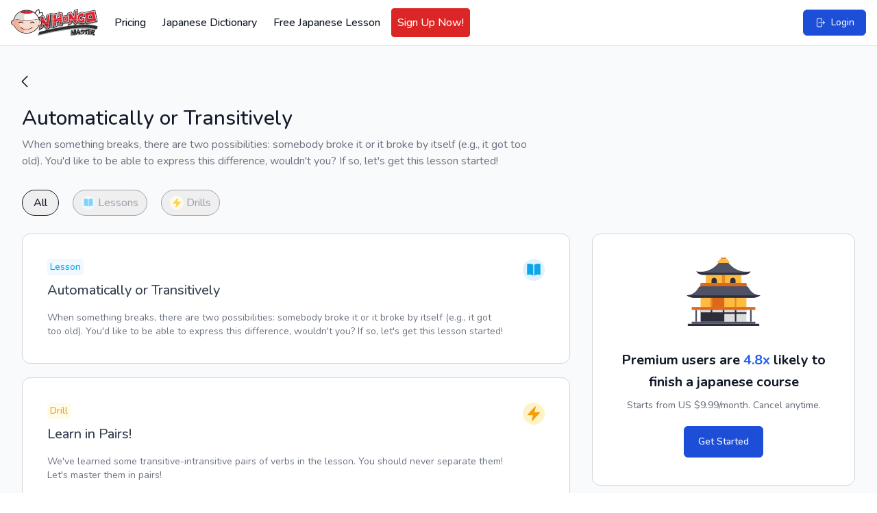

--- FILE ---
content_type: text/html; charset=UTF-8
request_url: https://www.nihongomaster.com/classroom/intermediate/66/filing-a-police-report-what-was-stolen
body_size: 14276
content:
<!DOCTYPE html>
<html lang="en">
    <head>
        <meta charset="UTF-8" />
        <meta http-equiv="X-UA-Compatible" content="IE=edge" />
        <meta name="viewport" content="width=device-width, initial-scale=1.0" />

                    <link rel="preload" as="style" href="https://www.nihongomaster.com/build/assets/redesign-96e87fe6.css" /><link rel="stylesheet" href="https://www.nihongomaster.com/build/assets/redesign-96e87fe6.css" data-navigate-track="reload" />        
         
            
            <meta name="csrf-token" content="xBRYktdKCLnp9WQtlWFqsZIdXGQ4QmaCqYNrQjEC">
<link rel="icon" type="image/png" href="/favicon.png">
<title>Automatically or Transitively - Intermediate Japanese Lessons at Nihongo Master</title>


<meta property="og:title" content="Automatically or Transitively - Intermediate Japanese Lessons at Nihongo Master">
<meta property="og:url" content="https://www.nihongomaster.com/classroom/intermediate/66/filing-a-police-report-what-was-stolen">
    <meta property="og:image" content="https://static.nihongomaster.com/images/landing/homepage/ogImage.png">
<meta property="og:description" content="When something breaks, there are two possibilities: somebody broke it or it broke by itself (e.g., it got too old).  You&#039;d like to be able to express this difference, wouldn&#039;t you?  If so, let&#039;s get this lesson started!">
<meta property="og:site_name" content="Nihongo Master">
<meta property="og:type" content="website">


<meta name="twitter:card" content="summary">
<meta name="twitter:site" content="@nihongomaster">
<meta name="twitter:title" content="Automatically or Transitively - Intermediate Japanese Lessons at Nihongo Master">
<meta name="twitter:image" content="https://static.nihongomaster.com/mages/landing/homepage/ogImage.png'">
<meta property="twitter:description" content="When something breaks, there are two possibilities: somebody broke it or it broke by itself (e.g., it got too old).  You&#039;d like to be able to express this difference, wouldn&#039;t you?  If so, let&#039;s get this lesson started!">
<meta property="twitter:url" content="https://www.nihongomaster.com/classroom/intermediate/66/filing-a-police-report-what-was-stolen">

<meta name="description" content="When something breaks, there are two possibilities: somebody broke it or it broke by itself (e.g., it got too old).  You&#039;d like to be able to express this difference, wouldn&#039;t you?  If so, let&#039;s get this lesson started!">
<meta property="fb:app_id" content="192023380882530">
<meta property="fb:admins" content="tdondich">


<meta property="asset-url" content="https://www.nihongomaster.com/">
<meta property="static-url" content="https://static.nihongomaster.com/">

    <link rel="canonical" href="https://www.nihongomaster.com/classroom/intermediate/66/filing-a-police-report-what-was-stolen"> 
 


                    
        
        <meta name="csrf_token" value="xBRYktdKCLnp9WQtlWFqsZIdXGQ4QmaCqYNrQjEC"/>

        <!-- Livewire Styles --><style >[wire\:loading][wire\:loading], [wire\:loading\.delay][wire\:loading\.delay], [wire\:loading\.inline-block][wire\:loading\.inline-block], [wire\:loading\.inline][wire\:loading\.inline], [wire\:loading\.block][wire\:loading\.block], [wire\:loading\.flex][wire\:loading\.flex], [wire\:loading\.table][wire\:loading\.table], [wire\:loading\.grid][wire\:loading\.grid], [wire\:loading\.inline-flex][wire\:loading\.inline-flex] {display: none;}[wire\:loading\.delay\.none][wire\:loading\.delay\.none], [wire\:loading\.delay\.shortest][wire\:loading\.delay\.shortest], [wire\:loading\.delay\.shorter][wire\:loading\.delay\.shorter], [wire\:loading\.delay\.short][wire\:loading\.delay\.short], [wire\:loading\.delay\.default][wire\:loading\.delay\.default], [wire\:loading\.delay\.long][wire\:loading\.delay\.long], [wire\:loading\.delay\.longer][wire\:loading\.delay\.longer], [wire\:loading\.delay\.longest][wire\:loading\.delay\.longest] {display: none;}[wire\:offline][wire\:offline] {display: none;}[wire\:dirty]:not(textarea):not(input):not(select) {display: none;}:root {--livewire-progress-bar-color: #2299dd;}[x-cloak] {display: none !important;}[wire\:cloak] {display: none !important;}</style>

                <link rel="modulepreload" href="https://www.nihongomaster.com/build/assets/redesign-2406fb82.js" /><link rel="modulepreload" href="https://www.nihongomaster.com/build/assets/livewire.esm-be42a460.js" /><link rel="modulepreload" href="https://www.nihongomaster.com/build/assets/ViewportHeightFix-c205a9f2.js" /><link rel="modulepreload" href="https://www.nihongomaster.com/build/assets/lazysizes-fef7269c.js" /><link rel="modulepreload" href="https://www.nihongomaster.com/build/assets/audioplayer-10a41bec.js" /><link rel="modulepreload" href="https://www.nihongomaster.com/build/assets/bodyScrollLock.esm-880ae1df.js" /><script type="module" src="https://www.nihongomaster.com/build/assets/redesign-2406fb82.js" data-navigate-track="reload"></script>        
        <script defer data-domain="nihongomaster.com" src="https://plausible.io/js/script.js"></script>






    </head>

    <body
    class="m-0 text-gray-900"
    x-data="{
        getScrollbarWidth() {
            return window.innerWidth - document.documentElement.clientWidth;
        }
    }"
    @prevent-body-scroll="
        $el.style.paddingRight = getScrollbarWidth() + 'px'
        document.body.style.top = `-${window.scrollY}px`
        $el.classList.add('overflow-y-hidden', 'fixed', 'inset-x-0')
    "
    @let-body-scroll="
        $el.classList.remove('overflow-y-hidden', 'fixed', 'inset-x-0')
        const scrollY = document.body.style.top
        document.body.style.top = '';
        window.scrollTo(0, parseInt(scrollY || '0') * -1);
        $el.style.paddingRight = '0px'
    "
    x-init
>
    <header class="bg-white px-2 py-3 xl:px-4 2xl:px-6 border-b border-gray-200 flex items-center justify-between"
        id="main-nav"
        x-init="$watch('showMobileMenu', value => value
            ? document.body.classList.add('overflow-hidden')
            : document.body.classList.remove('overflow-hidden')
        )"
        x-data="{ showMobileMenu: false }"
>
    
    <div class="flex items-center space-x-4 pl-2 xl:pl-0">
        
        <a href="/">
            <img
                data-src="https://www.nihongomaster.com/svg/icons/logo-mark-type.svg"
                width="1251"
                height="393"
                class="lazyload h-10 w-auto flex-shrink-0"
            />
        </a>

                    <!-- Guest navigation links (desktop) -->
            <nav class="hidden lg:flex items-center space-x-2">
                <a class="font-medium text-gray-900 p-2 rounded outline-ring transition flex items-center hover:bg-gray-50" href="https://www.nihongomaster.com/pricing">
    Pricing
</a>
                <a class="font-medium text-gray-900 p-2 rounded outline-ring transition flex items-center hover:bg-gray-50" href="https://www.nihongomaster.com/japanese/dictionary">
    Japanese Dictionary
</a>

                
                <a class="font-medium text-gray-900 p-2 rounded outline-ring transition flex items-center hover:bg-gray-50" href="https://www.nihongomaster.com/free-japanese-lesson">
    Free Japanese Lesson
</a>
                <a class="font-medium text-gray-900 p-2 rounded outline-ring transition flex items-center hover:bg-gray-50 border border-red-600 bg-red-600 hover:bg-red-700 text-white" href="https://www.nihongomaster.com/signup">
    Sign Up Now!
</a>

            </nav>
            </div>

    <!-- Right side -->
    <div class="flex-1 flex">
        
                    <!-- Search -->
            <div class="ml-2 flex-1">
            </div>

            <!-- Quick action button -->
            <a class="inline-flex items-center py-2 px-3 text-sm md:py-2 md:px-4 bg-blue-700 font-medium text-white border border-blue-700 rounded-md active:bg-indigo-600 outline-ring hover:bg-indigo-600 transition ml-4" href="https://www.nihongomaster.com/login">
    <svg class="w-4 h-4" xmlns="http://www.w3.org/2000/svg" viewBox="0 0 24 24" fill="currentColor" aria-hidden="true" data-slot="icon">
  <path fill-rule="evenodd" d="M7.5 3.75A1.5 1.5 0 0 0 6 5.25v13.5a1.5 1.5 0 0 0 1.5 1.5h6a1.5 1.5 0 0 0 1.5-1.5V15a.75.75 0 0 1 1.5 0v3.75a3 3 0 0 1-3 3h-6a3 3 0 0 1-3-3V5.25a3 3 0 0 1 3-3h6a3 3 0 0 1 3 3V9A.75.75 0 0 1 15 9V5.25a1.5 1.5 0 0 0-1.5-1.5h-6Zm10.72 4.72a.75.75 0 0 1 1.06 0l3 3a.75.75 0 0 1 0 1.06l-3 3a.75.75 0 1 1-1.06-1.06l1.72-1.72H9a.75.75 0 0 1 0-1.5h10.94l-1.72-1.72a.75.75 0 0 1 0-1.06Z" clip-rule="evenodd"/>
</svg>    <span class="ml-2">Login</span>
</a>
        
        <!-- Mobile Menu Trigger -->
        <button class="p-2 ml-2 outline-ring xl:hidden" @click="showMobileMenu = true; $event.target.blur()">
            <svg class="w-6 h-6 pointer-events-none" xmlns="http://www.w3.org/2000/svg" viewBox="0 0 24 24" fill="currentColor" aria-hidden="true" data-slot="icon">
  <path fill-rule="evenodd" d="M3 6.75A.75.75 0 0 1 3.75 6h16.5a.75.75 0 0 1 0 1.5H3.75A.75.75 0 0 1 3 6.75ZM3 12a.75.75 0 0 1 .75-.75h16.5a.75.75 0 0 1 0 1.5H3.75A.75.75 0 0 1 3 12Zm0 5.25a.75.75 0 0 1 .75-.75h16.5a.75.75 0 0 1 0 1.5H3.75a.75.75 0 0 1-.75-.75Z" clip-rule="evenodd"/>
</svg>        </button>

        <!-- Off-canvas menu for mobile -->
        <div class="relative z-40 xl:hidden" role="dialog" aria-modal="true" x-show="showMobileMenu" x-cloak>
            <!-- Backdrop -->
            <div class="fixed inset-0 bg-gray-600 bg-opacity-75"
                 x-show="showMobileMenu"
                 x-transition:enter="transition-opacity ease-linear duration-300"
                 x-transition:enter-start="opacity-0"
                 x-transition:enter-end="opacity-100"
                 x-transition:leave="transition-opacity ease-linear duration-300"
                 x-transition:leave-start="opacity-100"
                 x-transition:leave-end="opacity-0"
            ></div>

            <div class="fixed inset-0 flex" @click.self="showMobileMenu = false">
                <!-- Menu -->
                <div class="relative flex-1 flex flex-col max-w-xs w-full py-3 bg-white"
                     x-show="showMobileMenu"
                     x-transition:enter="transition ease-in-out duration-300 transform"
                     x-transition:enter-start="-translate-x-full"
                     x-transition:enter-end="translate-x-0"
                     x-transition:leave="transition ease-in-out duration-300 transform"
                     x-transition:leave-start="translate-x-0"
                     x-transition:leave-end="-translate-x-full"
                >
                    <!-- Close button -->
                    <div class="absolute top-0 right-0 -mr-12 pt-2">
                        <button type="button"
                                class="ml-1 flex items-center justify-center h-10 w-10 rounded-full focus:outline-none focus:ring-2 focus:ring-inset focus:ring-white"
                                @click="showMobileMenu = false"
                                x-show="showMobileMenu"
                                x-transition:enter="ease-in-out duration-500"
                                x-transition:enter-start="opacity-0"
                                x-transition:enter-end="opacity-100"
                                x-transition:leave="ease-in-out duration-200"
                                x-transition:leave-start="opacity-100"
                                x-transition:leave-end="opacity-0"
                        >
                            <span class="sr-only">Close sidebar</span>
                            <svg class="h-6 w-6 text-white" xmlns="http://www.w3.org/2000/svg" fill="none" viewBox="0 0 24 24" stroke-width="1.5" stroke="currentColor" aria-hidden="true" data-slot="icon">
  <path stroke-linecap="round" stroke-linejoin="round" d="M6 18 18 6M6 6l12 12"/>
</svg>                        </button>
                    </div>

                    <!-- Logo (top row) -->
                    <a href="/" class="flex-shrink-0 flex items-center pl-4">
                        <img data-src="https://www.nihongomaster.com/svg/icons/logo-mark-type.svg" class="lazyload h-10 w-auto">
                    </a>

                    <!-- Menu items -->
                    <div class="mt-4 flex-1 h-0 overflow-y-auto divide-y divide-gray-200">
                        
                                                    <nav class="space-y-1 p-2">

                                <a class="font-medium text-gray-900 p-2 rounded outline-ring transition flex items-center xl:hover:bg-gray-50 transition" href="https://www.nihongomaster.com/pricing">
        Pricing
</a>
                                <a class="font-medium text-gray-900 p-2 rounded outline-ring transition flex items-center xl:hover:bg-gray-50 transition" href="https://www.nihongomaster.com/japanese/dictionary">
        Japanese Dictionary
</a>

                                <a class="font-medium text-gray-900 p-2 rounded outline-ring transition flex items-center xl:hover:bg-gray-50 transition" href="https://www.nihongomaster.com/free-japanese-lesson">
        Free Japanese Lesson
</a>
                                <a class="font-medium text-gray-900 p-2 rounded outline-ring transition flex items-center xl:hover:bg-gray-50 transition border border-red-600 bg-red-600 hover:bg-red-700 text-white" href="https://www.nihongomaster.com/signup">
        Sign Up Now!
</a>
                            </nav>

                            <nav class="space-y-1 p-2">
                                <a class="font-medium text-gray-900 p-2 rounded outline-ring transition flex items-center xl:hover:bg-gray-50 transition" href="https://www.nihongomaster.com/company/privacy">
        Privacy Policy
</a>
                                <a class="font-medium text-gray-900 p-2 rounded outline-ring transition flex items-center xl:hover:bg-gray-50 transition" href="https://www.nihongomaster.com/company/terms">
        Terms and Conditions
</a>
                                <a class="font-medium text-gray-900 p-2 rounded outline-ring transition flex items-center xl:hover:bg-gray-50 transition" href="https://www.nihongomaster.com/company/terms">
        Support
</a>

                                <div class="pt-12 px-2">
                                    <a class="inline-flex items-center py-2 px-3 text-sm md:py-2 md:px-4 bg-blue-700 font-medium text-white border border-blue-700 rounded-md active:bg-indigo-600 outline-ring hover:bg-indigo-600 transition mt-4" href="https://www.nihongomaster.com/login">
    <svg class="w-4 h-4" xmlns="http://www.w3.org/2000/svg" viewBox="0 0 24 24" fill="currentColor" aria-hidden="true" data-slot="icon">
  <path fill-rule="evenodd" d="M7.5 3.75A1.5 1.5 0 0 0 6 5.25v13.5a1.5 1.5 0 0 0 1.5 1.5h6a1.5 1.5 0 0 0 1.5-1.5V15a.75.75 0 0 1 1.5 0v3.75a3 3 0 0 1-3 3h-6a3 3 0 0 1-3-3V5.25a3 3 0 0 1 3-3h6a3 3 0 0 1 3 3V9A.75.75 0 0 1 15 9V5.25a1.5 1.5 0 0 0-1.5-1.5h-6Zm10.72 4.72a.75.75 0 0 1 1.06 0l3 3a.75.75 0 0 1 0 1.06l-3 3a.75.75 0 1 1-1.06-1.06l1.72-1.72H9a.75.75 0 0 1 0-1.5h10.94l-1.72-1.72a.75.75 0 0 1 0-1.06Z" clip-rule="evenodd"/>
</svg>    <span class="ml-2">Login</span>
</a>
                                </div>
                            </nav>
                                            </div>
                </div>

                <div class="flex-shrink-0 w-14" aria-hidden="true" @click="showMobileMenu = false">
                    <!-- Dummy element to force sidebar to shrink to fit close icon -->
                </div>
            </div>
        </div>
    </div>
</header>
        
        <div class="flex w-full">
            
            <main class="max-w-full flex-1">
                <div wire:snapshot="{&quot;data&quot;:{&quot;skillId&quot;:66,&quot;parentSkillUrl&quot;:&quot;https:\/\/www.nihongomaster.com\/classroom\/Intermediate&quot;,&quot;filters&quot;:[[[{&quot;icon&quot;:null,&quot;title&quot;:&quot;All&quot;,&quot;key&quot;:&quot;all&quot;,&quot;sortOrder&quot;:0},{&quot;s&quot;:&quot;arr&quot;}],[{&quot;icon&quot;:&quot;book-open&quot;,&quot;accentColor&quot;:&quot;sky&quot;,&quot;title&quot;:&quot;Lessons&quot;,&quot;key&quot;:[&quot;lesson&quot;,{&quot;s&quot;:&quot;str&quot;}],&quot;sortOrder&quot;:1},{&quot;s&quot;:&quot;arr&quot;}],[{&quot;icon&quot;:&quot;bolt&quot;,&quot;accentColor&quot;:&quot;amber&quot;,&quot;title&quot;:&quot;Drills&quot;,&quot;key&quot;:[&quot;drill&quot;,{&quot;s&quot;:&quot;str&quot;}],&quot;sortOrder&quot;:2},{&quot;s&quot;:&quot;arr&quot;}]],{&quot;s&quot;:&quot;arr&quot;}],&quot;contentFilter&quot;:&quot;all&quot;},&quot;memo&quot;:{&quot;id&quot;:&quot;mC4g7MI0e4ydrAblUzmb&quot;,&quot;name&quot;:&quot;classroom.skill-details&quot;,&quot;path&quot;:&quot;classroom\/intermediate\/66\/filing-a-police-report-what-was-stolen&quot;,&quot;method&quot;:&quot;GET&quot;,&quot;children&quot;:[],&quot;scripts&quot;:[],&quot;assets&quot;:[],&quot;errors&quot;:[],&quot;locale&quot;:&quot;en&quot;},&quot;checksum&quot;:&quot;929fd917370a597cb69ea74a76d6d11ce3281d03a2ba7ec1a59377ce6af1ef63&quot;}" wire:effects="{&quot;url&quot;:{&quot;contentFilter&quot;:{&quot;as&quot;:&quot;contentFilter&quot;,&quot;use&quot;:&quot;push&quot;,&quot;alwaysShow&quot;:false,&quot;except&quot;:&quot;all&quot;}}}" wire:id="mC4g7MI0e4ydrAblUzmb" class="py-3 sm:bg-gray-50 md:py-10 border-b relative">
    <div class="container mx-auto px-4 md:px-8">
        <!--[if BLOCK]><![endif]-->        <div class="py-5 px-3 rounded-xl shadow-lg mt-5 mb-8 flex bg-white md:px-4 md:py-5 lg:px-8 xl:hidden">
            <div class="flex-1 flex flex-col justify-between md:order-2 md:flex-row md:items-center md:pl-4 lg:pl-12">
                <div>
                    <h2 class="font-bold max-w-[240px] sm:text-xl sm:max-w-xs md:text-2xl md:max-w-sm md:pr-2 md:leading-relaxed">
                        Premium users are <span class="text-blue-600">4.8x</span> likely to finish a japanese course
                    </h2>

                    <p class="hidden text-gray-500 font-medium mt-2 md:block">Starts from US $9.99/month. Cancel anytime.</p>
                </div>

                <a class="inline-flex items-center py-2 px-3 text-sm md:py-3 md:px-5 bg-blue-700 font-medium text-white border border-blue-700 rounded-md active:bg-indigo-600 outline-ring hover:bg-indigo-600 transition mt-4 self-start whitespace-nowrap md:self-auto md:mr-2" href="https://www.nihongomaster.com/trial">
    Get Started
</a>
            </div>

            <div>
                <svg class="w-32 h-auto" fill="none" xmlns="http://www.w3.org/2000/svg" viewBox="0 0 512 512">
    <path d="M256 362.308h133.737v68.468H256v-68.468Z" fill="#DDD"/>
    <path d="M122.262 362.308h138.295v68.468H122.262v-68.468Z" fill="#2E2E3A"/>
    <path d="M256 362.308H122.262v13.438h267.475v-13.438H256Z" fill="#DDD"/>
    <path d="M256 157.309H151.95v46.593h208.1v-46.593H256Zm0 134.092H122.262v58.744h267.475v-58.744H256Z" fill="#FFBA40"/>
    <path d="M181.37 286.658h79.188v58.744H181.37v-58.744Z" fill="#DD6819"/>
    <path d="M181.37 362.308h9.114v13.438h-9.114v-13.438Zm70.073 0h9.115v13.438h-9.115v-13.438ZM256 375.746h133.737v9.114H256v-9.114Z" fill="#2E2E3A"/>
    <path d="M181.37 286.658h9.114v58.744h-9.114v-58.744Z" fill="#E88A23"/>
    <path d="M91.69 362.308h9.115v68.468H91.69v-68.468Zm319.505 0h9.114v68.468h-9.114v-68.468Z" fill="#4E5264"/>
    <path d="M201.235 174.07c-8.455 0-15.308 6.854-15.308 15.308v14.524h30.616v-14.524c0-8.455-6.854-15.308-15.308-15.308Z" fill="#2E2E3A"/>
    <path d="M284.926 87.835h-57.852c-58.964 67.737-129.61 49.21-129.61 49.21 5.006 8.337 12.716 13.274 19.683 16.183 6.835 2.854 14.197 4.081 21.562 4.081h234.583c7.364 0 14.727-1.227 21.562-4.081 6.967-2.909 14.676-7.846 19.683-16.183-.001.001-70.647 18.527-129.611-49.21Z" fill="#4E5264"/>
    <path d="M256 74.821h-33.698v13.014h67.396V74.821H256Zm0-9.41h-25.137v9.41h50.274v-9.41H256Z" fill="#FFBA40"/>
    <path d="M256 56h-15.875v9.41h31.749V56H256Zm0 101.309h-9.115v46.593h18.229v-46.593H256Z" fill="#E88A23"/>
    <path d="M321.516 362.308h9.114v13.438h-9.114v-13.438Zm0 13.438h9.114v55.029h-9.114v-55.029Z" fill="#2E2E3A"/>
    <path d="M321.516 286.658h9.114v58.744h-9.114v-58.744Z" fill="#E88A23"/>
    <path d="M256 430.775H70.25v12.613h371.5v-12.613H256Z" fill="#4E5264"/>
    <path d="M256 443.388H47.402V456h417.196v-12.612H256Zm54.765-269.318c8.454 0 15.308 6.854 15.308 15.308v14.524h-30.615v-14.524c-.001-8.455 6.853-15.308 15.307-15.308Z" fill="#2E2E3A"/>
    <path d="M256 203.902H127.997a7.313 7.313 0 0 0-7.313 7.313v12.405h270.632v-12.405a7.317 7.317 0 0 0-7.313-7.313H256Z" fill="#DD6819"/>
    <path d="M402.196 231.798c-2.687-5.066-8.005-8.178-13.739-8.178H123.543c-5.734 0-11.053 3.112-13.74 8.178-7.763 14.64-28.262 43.891-68.456 44.815 0 0 16.578 14.788 48.549 14.788h332.208c31.971 0 48.549-14.788 48.549-14.788-40.195-.924-60.694-30.175-68.457-44.815Z" fill="#4E5264"/>
    <path d="M256 345.402H70.25v16.906h371.5v-16.906H256Z" fill="#DD6819"/>
    <path d="M256 291.401h166.104c31.971 0 48.549-14.788 48.549-14.788H41.348s16.578 14.788 48.549 14.788H256Zm138.854-138.172c6.09-2.543 12.748-6.637 17.671-13.196-16.106 2.437-55.518 5.478-151.967 5.478-150.859 0-162.202-7.44-163.03-8.369 5.008 8.276 12.68 13.19 19.619 16.087 6.835 2.854 14.197 4.081 21.562 4.081h234.583c7.364-.001 14.727-1.227 21.562-4.081Z" fill="#2E2E3A"/>
</svg>            </div>
        </div>
    <!--[if ENDBLOCK]><![endif]-->

    <a href="https://www.nihongomaster.com/classroom/Intermediate">
            <svg class="-ml-2 w-6 h-6" xmlns="http://www.w3.org/2000/svg" viewBox="0 0 24 24" fill="currentColor" aria-hidden="true" data-slot="icon">
  <path fill-rule="evenodd" d="M7.72 12.53a.75.75 0 0 1 0-1.06l7.5-7.5a.75.75 0 1 1 1.06 1.06L9.31 12l6.97 6.97a.75.75 0 1 1-1.06 1.06l-7.5-7.5Z" clip-rule="evenodd"/>
</svg>        </a>

        <!--[if BLOCK]><![endif]--><!--[if ENDBLOCK]><![endif]-->

        <div class="md:relative md:mt-6">
            <h1 class="text-lg font-medium md:text-3xl mt-2 md:mt-0">Automatically or Transitively</h1>
        </div>

        <p class="text-sm text-gray-500 mt-2 md:text-base xl:max-w-3xl">When something breaks, there are two possibilities: somebody broke it or it broke by itself (e.g., it got too old).  You&#039;d like to be able to express this difference, wouldn&#039;t you?  If so, let&#039;s get this lesson started!</p>

        
        <nav role="navigation" class="mt-5 -mx-4 border-y sm:border-none">
            <ul class="flex relative overflow-x-auto py-2.5">
                <!--[if BLOCK]><![endif]-->                                        <li class="first:ml-4 last:mr-4 mr-3 md:mr-5" wire:key="all">
                        <button
                            type="button"
                            class="flex items-center space-x-1 border rounded-full group py-1 px-3 md:py-2 md:px-4 border-gray-900"
                            wire:click="filter('all')"
                            x-data="{ selected: true }"
                            x-init="if (selected) $el.scrollIntoView({block: 'center', inline: 'center'})"
                        >
                            <!--[if BLOCK]><![endif]--><!--[if ENDBLOCK]><![endif]-->

                            <span class="text-sm font-medium leading-5 whitespace-nowrap md:text-base md:leading-5">
                                All
                            </span>
                        </button>
                    </li>
                                                        <li class="first:ml-4 last:mr-4 mr-3 md:mr-5" wire:key="lesson">
                        <button
                            type="button"
                            class="flex items-center space-x-1 border rounded-full group py-1 px-2 md:py-2 md:px-3 text-gray-400 border-gray-400 xl:hover:text-gray-700 xl:hover:border-gray-700 xl:transition-colors"
                            wire:click="filter('lesson')"
                            x-data="{ selected: false }"
                            x-init="if (selected) $el.scrollIntoView({block: 'center', inline: 'center'})"
                        >
                            <!--[if BLOCK]><![endif]-->                                <span class="rounded-full p-0.5 bg-sky-50 text-sky-300 xl:group-hover:text-sky-500 xl:transition-colors">
    <svg class="h-4 w-4" xmlns="http://www.w3.org/2000/svg" viewBox="0 0 24 24" fill="currentColor" aria-hidden="true" data-slot="icon">
  <path d="M11.25 4.533A9.707 9.707 0 0 0 6 3a9.735 9.735 0 0 0-3.25.555.75.75 0 0 0-.5.707v14.25a.75.75 0 0 0 1 .707A8.237 8.237 0 0 1 6 18.75c1.995 0 3.823.707 5.25 1.886V4.533ZM12.75 20.636A8.214 8.214 0 0 1 18 18.75c.966 0 1.89.166 2.75.47a.75.75 0 0 0 1-.708V4.262a.75.75 0 0 0-.5-.707A9.735 9.735 0 0 0 18 3a9.707 9.707 0 0 0-5.25 1.533v16.103Z"/>
</svg></span>
                            <!--[if ENDBLOCK]><![endif]-->

                            <span class="text-sm font-medium leading-5 whitespace-nowrap md:text-base md:leading-5">
                                Lessons
                            </span>
                        </button>
                    </li>
                                                        <li class="first:ml-4 last:mr-4 mr-3 md:mr-5" wire:key="drill">
                        <button
                            type="button"
                            class="flex items-center space-x-1 border rounded-full group py-1 px-2 md:py-2 md:px-3 text-gray-400 border-gray-400 xl:hover:text-gray-700 xl:hover:border-gray-700 xl:transition-colors"
                            wire:click="filter('drill')"
                            x-data="{ selected: false }"
                            x-init="if (selected) $el.scrollIntoView({block: 'center', inline: 'center'})"
                        >
                            <!--[if BLOCK]><![endif]-->                                <span class="rounded-full p-0.5 bg-amber-50 text-amber-300 xl:group-hover:text-amber-500 xl:transition-colors">
    <svg class="h-4 w-4" xmlns="http://www.w3.org/2000/svg" viewBox="0 0 24 24" fill="currentColor" aria-hidden="true" data-slot="icon">
  <path fill-rule="evenodd" d="M14.615 1.595a.75.75 0 0 1 .359.852L12.982 9.75h7.268a.75.75 0 0 1 .548 1.262l-10.5 11.25a.75.75 0 0 1-1.272-.71l1.992-7.302H3.75a.75.75 0 0 1-.548-1.262l10.5-11.25a.75.75 0 0 1 .913-.143Z" clip-rule="evenodd"/>
</svg></span>
                            <!--[if ENDBLOCK]><![endif]-->

                            <span class="text-sm font-medium leading-5 whitespace-nowrap md:text-base md:leading-5">
                                Drills
                            </span>
                        </button>
                    </li>
                <!--[if ENDBLOCK]><![endif]-->
            </ul>
        </nav>

    <div class="mt-4 -mx-4 sm:mx-0 xl:grid xl:grid-cols-3 xl:gap-8">
        <section class="xl:col-span-2">
            <!--[if BLOCK]><![endif]--><!--[if ENDBLOCK]><![endif]-->

     
    
    <ul class="bg-gray-50 space-y-0.5 sm:space-y-5">
    <!--[if BLOCK]><![endif]-->                        <!--[if BLOCK]><![endif]-->            <li class="bg-white p-0 relative sm:card xl:hover:shadow-lg xl:transition">
    <a href="/japanese/lessons/view/268/automatically-or-transitively?skill=66" class="block p-4">
        <div class="md:flex md:justify-between">
                    <div>
                        <div class="flex justify-between">
                            <h3 class="inline-block text-xs font-medium px-1 py-0.5 rounded md:text-sm text-sky-500 bg-sky-50">
    Lesson
</h3>

                            <!--[if BLOCK]><![endif]-->                                <span class="rounded-full p-0.5 text-sky-500 bg-sky-100 md:hidden">
    <svg class="h-4 w-4" xmlns="http://www.w3.org/2000/svg" viewBox="0 0 24 24" fill="currentColor" aria-hidden="true" data-slot="icon">
  <path d="M11.25 4.533A9.707 9.707 0 0 0 6 3a9.735 9.735 0 0 0-3.25.555.75.75 0 0 0-.5.707v14.25a.75.75 0 0 0 1 .707A8.237 8.237 0 0 1 6 18.75c1.995 0 3.823.707 5.25 1.886V4.533ZM12.75 20.636A8.214 8.214 0 0 1 18 18.75c.966 0 1.89.166 2.75.47a.75.75 0 0 0 1-.708V4.262a.75.75 0 0 0-.5-.707A9.735 9.735 0 0 0 18 3a9.707 9.707 0 0 0-5.25 1.533v16.103Z"/>
</svg></span>
                            <!--[if ENDBLOCK]><![endif]-->
                        </div>

                        <h2 class="mt-2 text-lg text-gray-700 font-medium sm:text-xl">Automatically or Transitively</h2>

                        <p class="text-sm text-gray-500 max-w-md mt-4 xl:max-w-2xl">When something breaks, there are two possibilities: somebody broke it or it broke by itself (e.g., it got too old).  You&#039;d like to be able to express this difference, wouldn&#039;t you?  If so, let&#039;s get this lesson started!</p>

                        <!--[if BLOCK]><![endif]--><!--[if ENDBLOCK]><![endif]-->
                    </div>

                    <div>
                        <!--[if BLOCK]><![endif]-->                            <span class="rounded-full p-1 text-sky-500 bg-sky-100 hidden md:flex">
    <svg class="h-6 w-6" xmlns="http://www.w3.org/2000/svg" viewBox="0 0 24 24" fill="currentColor" aria-hidden="true" data-slot="icon">
  <path d="M11.25 4.533A9.707 9.707 0 0 0 6 3a9.735 9.735 0 0 0-3.25.555.75.75 0 0 0-.5.707v14.25a.75.75 0 0 0 1 .707A8.237 8.237 0 0 1 6 18.75c1.995 0 3.823.707 5.25 1.886V4.533ZM12.75 20.636A8.214 8.214 0 0 1 18 18.75c.966 0 1.89.166 2.75.47a.75.75 0 0 0 1-.708V4.262a.75.75 0 0 0-.5-.707A9.735 9.735 0 0 0 18 3a9.707 9.707 0 0 0-5.25 1.533v16.103Z"/>
</svg></span>
                        <!--[if ENDBLOCK]><![endif]-->
                    </div>
                </div>
    </a>
</li>
            <!--[if ENDBLOCK]><![endif]-->
                                <!--[if BLOCK]><![endif]-->            <li class="bg-white p-0 relative sm:card xl:hover:shadow-lg xl:transition">
    <a href="https://www.nihongomaster.com/drill/301?skill=66" class="block p-4">
        <div class="md:flex md:justify-between">
                    <div>
                        <div class="flex justify-between">
                            <h3 class="inline-block text-xs font-medium px-1 py-0.5 rounded md:text-sm text-amber-500 bg-amber-50">
    Drill
</h3>

                            <!--[if BLOCK]><![endif]-->                                <span class="rounded-full p-0.5 text-amber-500 bg-amber-100 md:hidden">
    <svg class="h-4 w-4" xmlns="http://www.w3.org/2000/svg" viewBox="0 0 24 24" fill="currentColor" aria-hidden="true" data-slot="icon">
  <path fill-rule="evenodd" d="M14.615 1.595a.75.75 0 0 1 .359.852L12.982 9.75h7.268a.75.75 0 0 1 .548 1.262l-10.5 11.25a.75.75 0 0 1-1.272-.71l1.992-7.302H3.75a.75.75 0 0 1-.548-1.262l10.5-11.25a.75.75 0 0 1 .913-.143Z" clip-rule="evenodd"/>
</svg></span>
                            <!--[if ENDBLOCK]><![endif]-->
                        </div>

                        <h2 class="mt-2 text-lg text-gray-700 font-medium sm:text-xl">Learn in Pairs!</h2>

                        <p class="text-sm text-gray-500 max-w-md mt-4 xl:max-w-2xl">We&#039;ve learned some transitive-intransitive pairs of verbs in the lesson.  You should never separate them!  Let&#039;s master them in pairs!</p>

                        <!--[if BLOCK]><![endif]--><!--[if ENDBLOCK]><![endif]-->
                    </div>

                    <div>
                        <!--[if BLOCK]><![endif]-->                            <span class="rounded-full p-1 text-amber-500 bg-amber-100 hidden md:flex">
    <svg class="h-6 w-6" xmlns="http://www.w3.org/2000/svg" viewBox="0 0 24 24" fill="currentColor" aria-hidden="true" data-slot="icon">
  <path fill-rule="evenodd" d="M14.615 1.595a.75.75 0 0 1 .359.852L12.982 9.75h7.268a.75.75 0 0 1 .548 1.262l-10.5 11.25a.75.75 0 0 1-1.272-.71l1.992-7.302H3.75a.75.75 0 0 1-.548-1.262l10.5-11.25a.75.75 0 0 1 .913-.143Z" clip-rule="evenodd"/>
</svg></span>
                        <!--[if ENDBLOCK]><![endif]-->
                    </div>
                </div>
    </a>
</li>
            <!--[if ENDBLOCK]><![endif]-->
                                <!--[if BLOCK]><![endif]-->            <li class="bg-white p-0 relative sm:card xl:hover:shadow-lg xl:transition">
    <a href="/japanese/lessons/view/269/was-that-my-fault?skill=66" class="block p-4">
        <div class="md:flex md:justify-between">
                    <div>
                        <div class="flex justify-between">
                            <h3 class="inline-block text-xs font-medium px-1 py-0.5 rounded md:text-sm text-sky-500 bg-sky-50">
    Lesson
</h3>

                            <!--[if BLOCK]><![endif]-->                                <span class="rounded-full p-0.5 text-sky-500 bg-sky-100 md:hidden">
    <svg class="h-4 w-4" xmlns="http://www.w3.org/2000/svg" viewBox="0 0 24 24" fill="currentColor" aria-hidden="true" data-slot="icon">
  <path d="M11.25 4.533A9.707 9.707 0 0 0 6 3a9.735 9.735 0 0 0-3.25.555.75.75 0 0 0-.5.707v14.25a.75.75 0 0 0 1 .707A8.237 8.237 0 0 1 6 18.75c1.995 0 3.823.707 5.25 1.886V4.533ZM12.75 20.636A8.214 8.214 0 0 1 18 18.75c.966 0 1.89.166 2.75.47a.75.75 0 0 0 1-.708V4.262a.75.75 0 0 0-.5-.707A9.735 9.735 0 0 0 18 3a9.707 9.707 0 0 0-5.25 1.533v16.103Z"/>
</svg></span>
                            <!--[if ENDBLOCK]><![endif]-->
                        </div>

                        <h2 class="mt-2 text-lg text-gray-700 font-medium sm:text-xl">Was That My Fault?!</h2>

                        <p class="text-sm text-gray-500 max-w-md mt-4 xl:max-w-2xl">Just like in the previous lesson, you&#039;ll be learning some &quot;transitive-intransitive pairs&quot; in this lesson.  The verbs in the pairs look very similar, but you must choose the correct one.</p>

                        <!--[if BLOCK]><![endif]--><!--[if ENDBLOCK]><![endif]-->
                    </div>

                    <div>
                        <!--[if BLOCK]><![endif]-->                            <span class="rounded-full p-1 text-sky-500 bg-sky-100 hidden md:flex">
    <svg class="h-6 w-6" xmlns="http://www.w3.org/2000/svg" viewBox="0 0 24 24" fill="currentColor" aria-hidden="true" data-slot="icon">
  <path d="M11.25 4.533A9.707 9.707 0 0 0 6 3a9.735 9.735 0 0 0-3.25.555.75.75 0 0 0-.5.707v14.25a.75.75 0 0 0 1 .707A8.237 8.237 0 0 1 6 18.75c1.995 0 3.823.707 5.25 1.886V4.533ZM12.75 20.636A8.214 8.214 0 0 1 18 18.75c.966 0 1.89.166 2.75.47a.75.75 0 0 0 1-.708V4.262a.75.75 0 0 0-.5-.707A9.735 9.735 0 0 0 18 3a9.707 9.707 0 0 0-5.25 1.533v16.103Z"/>
</svg></span>
                        <!--[if ENDBLOCK]><![endif]-->
                    </div>
                </div>
    </a>
</li>
            <!--[if ENDBLOCK]><![endif]-->
                                <!--[if BLOCK]><![endif]-->            <li class="bg-white p-0 relative sm:card xl:hover:shadow-lg xl:transition">
    <a href="https://www.nihongomaster.com/drill/302?skill=66" class="block p-4">
        <div class="md:flex md:justify-between">
                    <div>
                        <div class="flex justify-between">
                            <h3 class="inline-block text-xs font-medium px-1 py-0.5 rounded md:text-sm text-amber-500 bg-amber-50">
    Drill
</h3>

                            <!--[if BLOCK]><![endif]-->                                <span class="rounded-full p-0.5 text-amber-500 bg-amber-100 md:hidden">
    <svg class="h-4 w-4" xmlns="http://www.w3.org/2000/svg" viewBox="0 0 24 24" fill="currentColor" aria-hidden="true" data-slot="icon">
  <path fill-rule="evenodd" d="M14.615 1.595a.75.75 0 0 1 .359.852L12.982 9.75h7.268a.75.75 0 0 1 .548 1.262l-10.5 11.25a.75.75 0 0 1-1.272-.71l1.992-7.302H3.75a.75.75 0 0 1-.548-1.262l10.5-11.25a.75.75 0 0 1 .913-.143Z" clip-rule="evenodd"/>
</svg></span>
                            <!--[if ENDBLOCK]><![endif]-->
                        </div>

                        <h2 class="mt-2 text-lg text-gray-700 font-medium sm:text-xl">Pairs, Pairs, More Pairs!</h2>

                        <p class="text-sm text-gray-500 max-w-md mt-4 xl:max-w-2xl">The concept of transitive-intransitive verbs shouldn&#039;t be so confusing.  But mastering them is a different story, isn&#039;t it?  Memorizing them in phrases might help!</p>

                        <!--[if BLOCK]><![endif]--><!--[if ENDBLOCK]><![endif]-->
                    </div>

                    <div>
                        <!--[if BLOCK]><![endif]-->                            <span class="rounded-full p-1 text-amber-500 bg-amber-100 hidden md:flex">
    <svg class="h-6 w-6" xmlns="http://www.w3.org/2000/svg" viewBox="0 0 24 24" fill="currentColor" aria-hidden="true" data-slot="icon">
  <path fill-rule="evenodd" d="M14.615 1.595a.75.75 0 0 1 .359.852L12.982 9.75h7.268a.75.75 0 0 1 .548 1.262l-10.5 11.25a.75.75 0 0 1-1.272-.71l1.992-7.302H3.75a.75.75 0 0 1-.548-1.262l10.5-11.25a.75.75 0 0 1 .913-.143Z" clip-rule="evenodd"/>
</svg></span>
                        <!--[if ENDBLOCK]><![endif]-->
                    </div>
                </div>
    </a>
</li>
            <!--[if ENDBLOCK]><![endif]-->
                                <!--[if BLOCK]><![endif]-->            <li class="bg-white p-0 relative sm:card xl:hover:shadow-lg xl:transition">
    <a href="/japanese/lessons/view/270/strong-in-the-rain-and-wind?skill=66" class="block p-4">
        <div class="md:flex md:justify-between">
                    <div>
                        <div class="flex justify-between">
                            <h3 class="inline-block text-xs font-medium px-1 py-0.5 rounded md:text-sm text-sky-500 bg-sky-50">
    Lesson
</h3>

                            <!--[if BLOCK]><![endif]-->                                <span class="rounded-full p-0.5 text-sky-500 bg-sky-100 md:hidden">
    <svg class="h-4 w-4" xmlns="http://www.w3.org/2000/svg" viewBox="0 0 24 24" fill="currentColor" aria-hidden="true" data-slot="icon">
  <path d="M11.25 4.533A9.707 9.707 0 0 0 6 3a9.735 9.735 0 0 0-3.25.555.75.75 0 0 0-.5.707v14.25a.75.75 0 0 0 1 .707A8.237 8.237 0 0 1 6 18.75c1.995 0 3.823.707 5.25 1.886V4.533ZM12.75 20.636A8.214 8.214 0 0 1 18 18.75c.966 0 1.89.166 2.75.47a.75.75 0 0 0 1-.708V4.262a.75.75 0 0 0-.5-.707A9.735 9.735 0 0 0 18 3a9.707 9.707 0 0 0-5.25 1.533v16.103Z"/>
</svg></span>
                            <!--[if ENDBLOCK]><![endif]-->
                        </div>

                        <h2 class="mt-2 text-lg text-gray-700 font-medium sm:text-xl">Strong in the Rain and Wind</h2>

                        <p class="text-sm text-gray-500 max-w-md mt-4 xl:max-w-2xl">Here is a translation of a famous phrase by the Japanese author Kenji Miyazawa.  &quot;Strong in the rain, strong in the wind.&quot; Yes!  We need to overcome hardships in our life!  Why don&#039;t you overcome this lesson first?</p>

                        <!--[if BLOCK]><![endif]--><!--[if ENDBLOCK]><![endif]-->
                    </div>

                    <div>
                        <!--[if BLOCK]><![endif]-->                            <span class="rounded-full p-1 text-sky-500 bg-sky-100 hidden md:flex">
    <svg class="h-6 w-6" xmlns="http://www.w3.org/2000/svg" viewBox="0 0 24 24" fill="currentColor" aria-hidden="true" data-slot="icon">
  <path d="M11.25 4.533A9.707 9.707 0 0 0 6 3a9.735 9.735 0 0 0-3.25.555.75.75 0 0 0-.5.707v14.25a.75.75 0 0 0 1 .707A8.237 8.237 0 0 1 6 18.75c1.995 0 3.823.707 5.25 1.886V4.533ZM12.75 20.636A8.214 8.214 0 0 1 18 18.75c.966 0 1.89.166 2.75.47a.75.75 0 0 0 1-.708V4.262a.75.75 0 0 0-.5-.707A9.735 9.735 0 0 0 18 3a9.707 9.707 0 0 0-5.25 1.533v16.103Z"/>
</svg></span>
                        <!--[if ENDBLOCK]><![endif]-->
                    </div>
                </div>
    </a>
</li>
            <!--[if ENDBLOCK]><![endif]-->
                                <!--[if BLOCK]><![endif]-->            <li class="bg-white p-0 relative sm:card xl:hover:shadow-lg xl:transition">
    <a href="https://www.nihongomaster.com/drill/303?skill=66" class="block p-4">
        <div class="md:flex md:justify-between">
                    <div>
                        <div class="flex justify-between">
                            <h3 class="inline-block text-xs font-medium px-1 py-0.5 rounded md:text-sm text-amber-500 bg-amber-50">
    Drill
</h3>

                            <!--[if BLOCK]><![endif]-->                                <span class="rounded-full p-0.5 text-amber-500 bg-amber-100 md:hidden">
    <svg class="h-4 w-4" xmlns="http://www.w3.org/2000/svg" viewBox="0 0 24 24" fill="currentColor" aria-hidden="true" data-slot="icon">
  <path fill-rule="evenodd" d="M14.615 1.595a.75.75 0 0 1 .359.852L12.982 9.75h7.268a.75.75 0 0 1 .548 1.262l-10.5 11.25a.75.75 0 0 1-1.272-.71l1.992-7.302H3.75a.75.75 0 0 1-.548-1.262l10.5-11.25a.75.75 0 0 1 .913-.143Z" clip-rule="evenodd"/>
</svg></span>
                            <!--[if ENDBLOCK]><![endif]-->
                        </div>

                        <h2 class="mt-2 text-lg text-gray-700 font-medium sm:text-xl">Even if it Should Rain Pitchforks!</h2>

                        <p class="text-sm text-gray-500 max-w-md mt-4 xl:max-w-2xl">Sometimes in our life, we have to accomplish some tasks EVEN IF it should rain pitchforks, don&#039;t we?  This drill is one of them!  Let&#039;s get it started!</p>

                        <!--[if BLOCK]><![endif]--><!--[if ENDBLOCK]><![endif]-->
                    </div>

                    <div>
                        <!--[if BLOCK]><![endif]-->                            <span class="rounded-full p-1 text-amber-500 bg-amber-100 hidden md:flex">
    <svg class="h-6 w-6" xmlns="http://www.w3.org/2000/svg" viewBox="0 0 24 24" fill="currentColor" aria-hidden="true" data-slot="icon">
  <path fill-rule="evenodd" d="M14.615 1.595a.75.75 0 0 1 .359.852L12.982 9.75h7.268a.75.75 0 0 1 .548 1.262l-10.5 11.25a.75.75 0 0 1-1.272-.71l1.992-7.302H3.75a.75.75 0 0 1-.548-1.262l10.5-11.25a.75.75 0 0 1 .913-.143Z" clip-rule="evenodd"/>
</svg></span>
                        <!--[if ENDBLOCK]><![endif]-->
                    </div>
                </div>
    </a>
</li>
            <!--[if ENDBLOCK]><![endif]-->
                                <!--[if BLOCK]><![endif]-->            <li class="bg-white p-0 relative sm:card xl:hover:shadow-lg xl:transition">
    <a href="/japanese/lessons/view/271/more-haste-less-speed?skill=66" class="block p-4">
        <div class="md:flex md:justify-between">
                    <div>
                        <div class="flex justify-between">
                            <h3 class="inline-block text-xs font-medium px-1 py-0.5 rounded md:text-sm text-sky-500 bg-sky-50">
    Lesson
</h3>

                            <!--[if BLOCK]><![endif]-->                                <span class="rounded-full p-0.5 text-sky-500 bg-sky-100 md:hidden">
    <svg class="h-4 w-4" xmlns="http://www.w3.org/2000/svg" viewBox="0 0 24 24" fill="currentColor" aria-hidden="true" data-slot="icon">
  <path d="M11.25 4.533A9.707 9.707 0 0 0 6 3a9.735 9.735 0 0 0-3.25.555.75.75 0 0 0-.5.707v14.25a.75.75 0 0 0 1 .707A8.237 8.237 0 0 1 6 18.75c1.995 0 3.823.707 5.25 1.886V4.533ZM12.75 20.636A8.214 8.214 0 0 1 18 18.75c.966 0 1.89.166 2.75.47a.75.75 0 0 0 1-.708V4.262a.75.75 0 0 0-.5-.707A9.735 9.735 0 0 0 18 3a9.707 9.707 0 0 0-5.25 1.533v16.103Z"/>
</svg></span>
                            <!--[if ENDBLOCK]><![endif]-->
                        </div>

                        <h2 class="mt-2 text-lg text-gray-700 font-medium sm:text-xl">More Haste, Less Speed</h2>

                        <p class="text-sm text-gray-500 max-w-md mt-4 xl:max-w-2xl">So true!  In Japanese, the title can be translated as 急がばまわれ(いそがば　まわれ).  No short cuts!  You need to take steady steps especially when you&#039;re in a hurry.</p>

                        <!--[if BLOCK]><![endif]--><!--[if ENDBLOCK]><![endif]-->
                    </div>

                    <div>
                        <!--[if BLOCK]><![endif]-->                            <span class="rounded-full p-1 text-sky-500 bg-sky-100 hidden md:flex">
    <svg class="h-6 w-6" xmlns="http://www.w3.org/2000/svg" viewBox="0 0 24 24" fill="currentColor" aria-hidden="true" data-slot="icon">
  <path d="M11.25 4.533A9.707 9.707 0 0 0 6 3a9.735 9.735 0 0 0-3.25.555.75.75 0 0 0-.5.707v14.25a.75.75 0 0 0 1 .707A8.237 8.237 0 0 1 6 18.75c1.995 0 3.823.707 5.25 1.886V4.533ZM12.75 20.636A8.214 8.214 0 0 1 18 18.75c.966 0 1.89.166 2.75.47a.75.75 0 0 0 1-.708V4.262a.75.75 0 0 0-.5-.707A9.735 9.735 0 0 0 18 3a9.707 9.707 0 0 0-5.25 1.533v16.103Z"/>
</svg></span>
                        <!--[if ENDBLOCK]><![endif]-->
                    </div>
                </div>
    </a>
</li>
            <!--[if ENDBLOCK]><![endif]-->
                                <!--[if BLOCK]><![endif]-->            <li class="bg-white p-0 relative sm:card xl:hover:shadow-lg xl:transition">
    <a href="https://www.nihongomaster.com/drill/304?skill=66" class="block p-4">
        <div class="md:flex md:justify-between">
                    <div>
                        <div class="flex justify-between">
                            <h3 class="inline-block text-xs font-medium px-1 py-0.5 rounded md:text-sm text-amber-500 bg-amber-50">
    Drill
</h3>

                            <!--[if BLOCK]><![endif]-->                                <span class="rounded-full p-0.5 text-amber-500 bg-amber-100 md:hidden">
    <svg class="h-4 w-4" xmlns="http://www.w3.org/2000/svg" viewBox="0 0 24 24" fill="currentColor" aria-hidden="true" data-slot="icon">
  <path fill-rule="evenodd" d="M14.615 1.595a.75.75 0 0 1 .359.852L12.982 9.75h7.268a.75.75 0 0 1 .548 1.262l-10.5 11.25a.75.75 0 0 1-1.272-.71l1.992-7.302H3.75a.75.75 0 0 1-.548-1.262l10.5-11.25a.75.75 0 0 1 .913-.143Z" clip-rule="evenodd"/>
</svg></span>
                            <!--[if ENDBLOCK]><![endif]-->
                        </div>

                        <h2 class="mt-2 text-lg text-gray-700 font-medium sm:text-xl">Wake Up, and Move Quickly!</h2>

                        <p class="text-sm text-gray-500 max-w-md mt-4 xl:max-w-2xl">Don&#039;t waste your time!  &quot;The early bird catches the worm.&quot; -- so true!  Why don&#039;t you catch these kanji first?</p>

                        <!--[if BLOCK]><![endif]--><!--[if ENDBLOCK]><![endif]-->
                    </div>

                    <div>
                        <!--[if BLOCK]><![endif]-->                            <span class="rounded-full p-1 text-amber-500 bg-amber-100 hidden md:flex">
    <svg class="h-6 w-6" xmlns="http://www.w3.org/2000/svg" viewBox="0 0 24 24" fill="currentColor" aria-hidden="true" data-slot="icon">
  <path fill-rule="evenodd" d="M14.615 1.595a.75.75 0 0 1 .359.852L12.982 9.75h7.268a.75.75 0 0 1 .548 1.262l-10.5 11.25a.75.75 0 0 1-1.272-.71l1.992-7.302H3.75a.75.75 0 0 1-.548-1.262l10.5-11.25a.75.75 0 0 1 .913-.143Z" clip-rule="evenodd"/>
</svg></span>
                        <!--[if ENDBLOCK]><![endif]-->
                    </div>
                </div>
    </a>
</li>
            <!--[if ENDBLOCK]><![endif]-->
                                <!--[if BLOCK]><![endif]-->            <li class="bg-white p-0 relative sm:card xl:hover:shadow-lg xl:transition">
    <a href="/japanese/lessons/view/272/a-weak-willed-planner?skill=66" class="block p-4">
        <div class="md:flex md:justify-between">
                    <div>
                        <div class="flex justify-between">
                            <h3 class="inline-block text-xs font-medium px-1 py-0.5 rounded md:text-sm text-sky-500 bg-sky-50">
    Lesson
</h3>

                            <!--[if BLOCK]><![endif]-->                                <span class="rounded-full p-0.5 text-sky-500 bg-sky-100 md:hidden">
    <svg class="h-4 w-4" xmlns="http://www.w3.org/2000/svg" viewBox="0 0 24 24" fill="currentColor" aria-hidden="true" data-slot="icon">
  <path d="M11.25 4.533A9.707 9.707 0 0 0 6 3a9.735 9.735 0 0 0-3.25.555.75.75 0 0 0-.5.707v14.25a.75.75 0 0 0 1 .707A8.237 8.237 0 0 1 6 18.75c1.995 0 3.823.707 5.25 1.886V4.533ZM12.75 20.636A8.214 8.214 0 0 1 18 18.75c.966 0 1.89.166 2.75.47a.75.75 0 0 0 1-.708V4.262a.75.75 0 0 0-.5-.707A9.735 9.735 0 0 0 18 3a9.707 9.707 0 0 0-5.25 1.533v16.103Z"/>
</svg></span>
                            <!--[if ENDBLOCK]><![endif]-->
                        </div>

                        <h2 class="mt-2 text-lg text-gray-700 font-medium sm:text-xl">A Weak-Willed Planner?</h2>

                        <p class="text-sm text-gray-500 max-w-md mt-4 xl:max-w-2xl">Having a solid financial plan is crucial for your life.  Let&#039;s see what Kenichi thinks about his financial status.  Hmm....there is still a lot for him to learn.</p>

                        <!--[if BLOCK]><![endif]--><!--[if ENDBLOCK]><![endif]-->
                    </div>

                    <div>
                        <!--[if BLOCK]><![endif]-->                            <span class="rounded-full p-1 text-sky-500 bg-sky-100 hidden md:flex">
    <svg class="h-6 w-6" xmlns="http://www.w3.org/2000/svg" viewBox="0 0 24 24" fill="currentColor" aria-hidden="true" data-slot="icon">
  <path d="M11.25 4.533A9.707 9.707 0 0 0 6 3a9.735 9.735 0 0 0-3.25.555.75.75 0 0 0-.5.707v14.25a.75.75 0 0 0 1 .707A8.237 8.237 0 0 1 6 18.75c1.995 0 3.823.707 5.25 1.886V4.533ZM12.75 20.636A8.214 8.214 0 0 1 18 18.75c.966 0 1.89.166 2.75.47a.75.75 0 0 0 1-.708V4.262a.75.75 0 0 0-.5-.707A9.735 9.735 0 0 0 18 3a9.707 9.707 0 0 0-5.25 1.533v16.103Z"/>
</svg></span>
                        <!--[if ENDBLOCK]><![endif]-->
                    </div>
                </div>
    </a>
</li>
            <!--[if ENDBLOCK]><![endif]-->
                                <!--[if BLOCK]><![endif]-->            <li class="bg-white p-0 relative sm:card xl:hover:shadow-lg xl:transition">
    <a href="https://www.nihongomaster.com/drill/305?skill=66" class="block p-4">
        <div class="md:flex md:justify-between">
                    <div>
                        <div class="flex justify-between">
                            <h3 class="inline-block text-xs font-medium px-1 py-0.5 rounded md:text-sm text-amber-500 bg-amber-50">
    Drill
</h3>

                            <!--[if BLOCK]><![endif]-->                                <span class="rounded-full p-0.5 text-amber-500 bg-amber-100 md:hidden">
    <svg class="h-4 w-4" xmlns="http://www.w3.org/2000/svg" viewBox="0 0 24 24" fill="currentColor" aria-hidden="true" data-slot="icon">
  <path fill-rule="evenodd" d="M14.615 1.595a.75.75 0 0 1 .359.852L12.982 9.75h7.268a.75.75 0 0 1 .548 1.262l-10.5 11.25a.75.75 0 0 1-1.272-.71l1.992-7.302H3.75a.75.75 0 0 1-.548-1.262l10.5-11.25a.75.75 0 0 1 .913-.143Z" clip-rule="evenodd"/>
</svg></span>
                            <!--[if ENDBLOCK]><![endif]-->
                        </div>

                        <h2 class="mt-2 text-lg text-gray-700 font-medium sm:text-xl">Tomorrow Will Take Care of Itself?</h2>

                        <p class="text-sm text-gray-500 max-w-md mt-4 xl:max-w-2xl">You could say &quot;tomorrow is another day&quot; when you feel down.  But you should never say that in terms of your money!  Hopefully, Kenichi will learn something from Amanda.</p>

                        <!--[if BLOCK]><![endif]--><!--[if ENDBLOCK]><![endif]-->
                    </div>

                    <div>
                        <!--[if BLOCK]><![endif]-->                            <span class="rounded-full p-1 text-amber-500 bg-amber-100 hidden md:flex">
    <svg class="h-6 w-6" xmlns="http://www.w3.org/2000/svg" viewBox="0 0 24 24" fill="currentColor" aria-hidden="true" data-slot="icon">
  <path fill-rule="evenodd" d="M14.615 1.595a.75.75 0 0 1 .359.852L12.982 9.75h7.268a.75.75 0 0 1 .548 1.262l-10.5 11.25a.75.75 0 0 1-1.272-.71l1.992-7.302H3.75a.75.75 0 0 1-.548-1.262l10.5-11.25a.75.75 0 0 1 .913-.143Z" clip-rule="evenodd"/>
</svg></span>
                        <!--[if ENDBLOCK]><![endif]-->
                    </div>
                </div>
    </a>
</li>
            <!--[if ENDBLOCK]><![endif]-->
        <!--[if ENDBLOCK]><![endif]-->
</ul>
        </section>

        
        <aside class="hidden xl:block">

            
            <!--[if BLOCK]><![endif]-->                <div class="hidden xl:block card bg-white text-center 2xl:p-11">
                    <svg class="w-32 h-auto mx-auto" fill="none" xmlns="http://www.w3.org/2000/svg" viewBox="0 0 512 512">
    <path d="M256 362.308h133.737v68.468H256v-68.468Z" fill="#DDD"/>
    <path d="M122.262 362.308h138.295v68.468H122.262v-68.468Z" fill="#2E2E3A"/>
    <path d="M256 362.308H122.262v13.438h267.475v-13.438H256Z" fill="#DDD"/>
    <path d="M256 157.309H151.95v46.593h208.1v-46.593H256Zm0 134.092H122.262v58.744h267.475v-58.744H256Z" fill="#FFBA40"/>
    <path d="M181.37 286.658h79.188v58.744H181.37v-58.744Z" fill="#DD6819"/>
    <path d="M181.37 362.308h9.114v13.438h-9.114v-13.438Zm70.073 0h9.115v13.438h-9.115v-13.438ZM256 375.746h133.737v9.114H256v-9.114Z" fill="#2E2E3A"/>
    <path d="M181.37 286.658h9.114v58.744h-9.114v-58.744Z" fill="#E88A23"/>
    <path d="M91.69 362.308h9.115v68.468H91.69v-68.468Zm319.505 0h9.114v68.468h-9.114v-68.468Z" fill="#4E5264"/>
    <path d="M201.235 174.07c-8.455 0-15.308 6.854-15.308 15.308v14.524h30.616v-14.524c0-8.455-6.854-15.308-15.308-15.308Z" fill="#2E2E3A"/>
    <path d="M284.926 87.835h-57.852c-58.964 67.737-129.61 49.21-129.61 49.21 5.006 8.337 12.716 13.274 19.683 16.183 6.835 2.854 14.197 4.081 21.562 4.081h234.583c7.364 0 14.727-1.227 21.562-4.081 6.967-2.909 14.676-7.846 19.683-16.183-.001.001-70.647 18.527-129.611-49.21Z" fill="#4E5264"/>
    <path d="M256 74.821h-33.698v13.014h67.396V74.821H256Zm0-9.41h-25.137v9.41h50.274v-9.41H256Z" fill="#FFBA40"/>
    <path d="M256 56h-15.875v9.41h31.749V56H256Zm0 101.309h-9.115v46.593h18.229v-46.593H256Z" fill="#E88A23"/>
    <path d="M321.516 362.308h9.114v13.438h-9.114v-13.438Zm0 13.438h9.114v55.029h-9.114v-55.029Z" fill="#2E2E3A"/>
    <path d="M321.516 286.658h9.114v58.744h-9.114v-58.744Z" fill="#E88A23"/>
    <path d="M256 430.775H70.25v12.613h371.5v-12.613H256Z" fill="#4E5264"/>
    <path d="M256 443.388H47.402V456h417.196v-12.612H256Zm54.765-269.318c8.454 0 15.308 6.854 15.308 15.308v14.524h-30.615v-14.524c-.001-8.455 6.853-15.308 15.307-15.308Z" fill="#2E2E3A"/>
    <path d="M256 203.902H127.997a7.313 7.313 0 0 0-7.313 7.313v12.405h270.632v-12.405a7.317 7.317 0 0 0-7.313-7.313H256Z" fill="#DD6819"/>
    <path d="M402.196 231.798c-2.687-5.066-8.005-8.178-13.739-8.178H123.543c-5.734 0-11.053 3.112-13.74 8.178-7.763 14.64-28.262 43.891-68.456 44.815 0 0 16.578 14.788 48.549 14.788h332.208c31.971 0 48.549-14.788 48.549-14.788-40.195-.924-60.694-30.175-68.457-44.815Z" fill="#4E5264"/>
    <path d="M256 345.402H70.25v16.906h371.5v-16.906H256Z" fill="#DD6819"/>
    <path d="M256 291.401h166.104c31.971 0 48.549-14.788 48.549-14.788H41.348s16.578 14.788 48.549 14.788H256Zm138.854-138.172c6.09-2.543 12.748-6.637 17.671-13.196-16.106 2.437-55.518 5.478-151.967 5.478-150.859 0-162.202-7.44-163.03-8.369 5.008 8.276 12.68 13.19 19.619 16.087 6.835 2.854 14.197 4.081 21.562 4.081h234.583c7.364-.001 14.727-1.227 21.562-4.081Z" fill="#2E2E3A"/>
</svg>
                    <h2 class="font-bold text-xl mt-5 leading-relaxed 2xl:text-2xl">
                        Premium users are <span class="text-blue-600">4.8x</span> likely to finish a japanese course
                    </h2>

                    <p class="text-gray-500 font-medium mt-2 text-sm 2xl:text-base">Starts from US $9.99/month. Cancel anytime.</p>

                    <a class="inline-flex items-center py-2 px-3 text-sm md:py-3 md:px-5 bg-blue-700 font-medium text-white border border-blue-700 rounded-md active:bg-indigo-600 outline-ring hover:bg-indigo-600 transition my-5 2xl:mb-0" href="https://www.nihongomaster.com/trial">
    Get Started
</a>
                </div>
            <!--[if ENDBLOCK]><![endif]-->

            <!--[if BLOCK]><![endif]-->                <!--[if BLOCK]><![endif]--><!--[if ENDBLOCK]><![endif]-->

        
        <!--[if BLOCK]><![endif]--><!--[if ENDBLOCK]><![endif]-->
            <!--[if ENDBLOCK]><![endif]-->
        </aside>
    </div>
    </div>
</div>
            </main>
        </div>

                    <footer class="bg-white" }}>
    <div class="max-w-xl mx-auto px-4 xl:max-w-screen-2xl">
        <div class="py-12 space-y-12 xl:space-y-0 xl:grid xl:grid-cols-2 xl:gap-12 2xl:grid-cols-3 2xl:gap-24">
            <div class="max-w-xl">
                
                <a href="/" class="inline-block mb-2">
                    <img
                        data-src="https://www.nihongomaster.com/svg/icons/logo-mark-type.svg"
                        width="1251"
                        height="393"
                        class="lazyload h-10 w-auto"
                    />
                </a>

            </div>

            <div class="grid gap-8 md:grid-cols-2 2xl:grid-cols-4 2xl:col-span-2">
                <!-- Company links -->
                <div>
                    <label class="uppercase text-sm font-semibold">Company</label>

                    <nav class="mt-4 flex flex-col space-y-1">
                                                            <a class="inline-flex w-full text-gray-500 py-1" href="https://www.nihongomaster.com/trial">Pricing</a>
                                                        <a class="inline-flex w-full text-gray-500 py-1" href="https://www.nihongomaster.com/company/jobs">Career</a>
                            <a class="inline-flex w-full text-gray-500 py-1" href="https://www.nihongomaster.com/company/contact">Contact Us</a>
                            <a class="inline-flex w-full text-gray-500 py-1" href="https://friends.nihongomaster.com" target="_blank">Partner Program</a>
                            <a class="inline-flex w-full text-gray-500 py-1" href="/blog" target="_blank">Japanese Blog</a>
                    </nav>
                </div>

                <!-- Community -->
                <div>
                    <label class="uppercase text-sm font-semibold">Community</label>

                    <nav class="mt-4 flex flex-col space-y-1">
                        <a class="inline-flex w-full text-gray-500 py-1" href="https://www.nihongomaster.com/community/rankings">Student Rankings</a>
                        <a class="inline-flex w-full text-gray-500 py-1" href="https://www.nihongomaster.com/community/users">Members</a>
                    </nav>
                </div>

                <!-- Resources -->
                <div>
                    <label class="uppercase text-sm font-semibold">Resources</label>

                    <nav class="mt-4 flex flex-col space-y-1">
                        <a class="inline-flex w-full text-gray-500 py-1" href="/learn-japanese">Learn Japanese</a>
                        <a class="inline-flex w-full text-gray-500 py-1" href="https://www.nihongomaster.com/japanese/dictionary">Japanese Dictionary</a>
                        <a class="inline-flex w-full text-gray-500 py-1" href="/jlpt-n4-practice-test">JLPT N4 Practice Test</a>
                        <a class="inline-flex w-full text-gray-500 py-1" href="/jlpt-n5-practice-test">JLPT N5 Practice Test</a>
                    </nav>
                </div>

                <!-- Legal -->
                <div>
                    <label class="uppercase text-sm font-semibold">Legal</label>

                    <nav class="mt-4 flex flex-col space-y-1">
                        <a class="inline-flex w-full text-gray-500 py-1" href="https://www.nihongomaster.com/company/terms">Terms Of Use</a>
                        <a class="inline-flex w-full text-gray-500 py-1" href="https://www.nihongomaster.com/company/privacy">Privacy Policy</a>
                    </nav>
                </div>
            </div>
        </div>

        <!-- Social -->
        <div class="divide-y xl:divide-y-0 xl:flex xl:items-center xl:justify-between xl:border-t">
            <div class="flex justify-center items-center space-x-4 py-5 xl:order-2">
                <a href="https://www.linkedin.com/company/nihongo-master" target="_blank">
                    <svg class="w-6 h-6 flex-shrink-0" fill="none" xmlns="http://www.w3.org/2000/svg" viewBox="0 0 25 25"><g clip-path="url(#a)"><path d="M22.728.4H2.272A1.772 1.772 0 0 0 .5 2.174V22.63a1.772 1.772 0 0 0 1.772 1.772h20.456A1.772 1.772 0 0 0 24.5 22.63V2.173A1.772 1.772 0 0 0 22.728.4ZM7.653 20.847H4.045V9.384h3.608v11.462ZM5.847 7.796a2.072 2.072 0 1 1 2.083-2.07 2.042 2.042 0 0 1-2.083 2.07Zm15.106 13.06h-3.606v-6.262c0-1.846-.785-2.416-1.799-2.416-1.07 0-2.12.806-2.12 2.463v6.215H9.82V9.393h3.47v1.588h.047c.348-.705 1.568-1.91 3.43-1.91 2.013 0 4.188 1.195 4.188 4.695l-.002 7.09Z" fill="#0A66C2"/></g><defs><clipPath id="a"><path fill="#fff" transform="translate(.5 .4)" d="M0 0h24v24H0z"/></clipPath></defs></svg>                </a>

                <a href="https://www.twitter.com/nihongomaster" target="_blank">
                    <svg class="w-6 h-6 flex-shrink-0" fill="none" xmlns="http://www.w3.org/2000/svg" viewBox="0 0 25 25"><g clip-path="url(#a)"><path d="M8.048 22.152c9.056 0 14.01-7.504 14.01-14.01 0-.214 0-.426-.015-.637A10.02 10.02 0 0 0 24.5 4.956a9.815 9.815 0 0 1-2.828.775 4.94 4.94 0 0 0 2.165-2.724 9.864 9.864 0 0 1-3.127 1.196 4.929 4.929 0 0 0-8.391 4.49A13.98 13.98 0 0 1 2.17 3.55a4.928 4.928 0 0 0 1.525 6.573 4.881 4.881 0 0 1-2.235-.616v.062a4.926 4.926 0 0 0 3.95 4.827 4.914 4.914 0 0 1-2.223.084 4.93 4.93 0 0 0 4.6 3.42A9.878 9.878 0 0 1 .5 19.939a13.941 13.941 0 0 0 7.548 2.209" fill="#1DA1F2"/></g><defs><clipPath id="a"><path fill="#fff" transform="translate(.5 .4)" d="M0 0h24v24H0z"/></clipPath></defs></svg>                </a>

                <a href="https://www.instagram.com/nihongomaster" target="_blank">
                    <svg class="w-6 h-6 flex-shrink-0" width="25" height="25" fill="none" xmlns="http://www.w3.org/2000/svg"><g clip-path="url(#a)" fill="#000100"><path d="M12.5 2.562c3.206 0 3.586.014 4.847.07 1.172.052 1.805.249 2.226.413a3.71 3.71 0 0 1 1.379.895c.421.422.68.82.895 1.378.164.422.36 1.06.412 2.227.057 1.265.07 1.645.07 4.847 0 3.206-.013 3.585-.07 4.846-.051 1.172-.248 1.805-.412 2.227a3.71 3.71 0 0 1-.895 1.378c-.422.422-.82.68-1.379.895-.421.164-1.059.361-2.226.413-1.266.056-1.645.07-4.847.07-3.206 0-3.586-.014-4.847-.07-1.172-.052-1.805-.249-2.226-.413a3.71 3.71 0 0 1-1.379-.895 3.69 3.69 0 0 1-.895-1.378c-.164-.422-.36-1.06-.412-2.227-.057-1.265-.07-1.645-.07-4.846 0-3.207.013-3.586.07-4.847.051-1.172.248-1.805.412-2.227.216-.558.478-.96.895-1.378a3.69 3.69 0 0 1 1.379-.895c.421-.164 1.059-.361 2.226-.413 1.261-.056 1.64-.07 4.847-.07ZM12.5.4C9.242.4 8.834.415 7.555.47 6.28.527 5.403.734 4.644 1.03a5.857 5.857 0 0 0-2.128 1.388A5.88 5.88 0 0 0 1.128 4.54C.833 5.304.627 6.176.57 7.45.514 8.736.5 9.144.5 12.4c0 3.259.014 3.667.07 4.946.057 1.275.263 2.152.558 2.911.31.792.717 1.463 1.388 2.128a5.866 5.866 0 0 0 2.123 1.383c.764.295 1.636.502 2.911.558 1.28.056 1.688.07 4.945.07 3.258 0 3.666-.014 4.946-.07 1.275-.056 2.151-.263 2.91-.558a5.866 5.866 0 0 0 2.124-1.383 5.867 5.867 0 0 0 1.383-2.123c.295-.764.501-1.636.558-2.911.056-1.28.07-1.688.07-4.945 0-3.258-.014-3.666-.07-4.946-.057-1.275-.263-2.151-.558-2.91a5.62 5.62 0 0 0-1.374-2.133 5.866 5.866 0 0 0-2.123-1.383C19.597.738 18.725.532 17.45.476 16.166.415 15.758.4 12.5.4Z"/><path d="M12.5 6.237A6.166 6.166 0 0 0 6.336 12.4a6.166 6.166 0 0 0 6.164 6.164 6.166 6.166 0 0 0 6.164-6.164A6.166 6.166 0 0 0 12.5 6.237Zm0 10.162a3.999 3.999 0 1 1 .001-7.998A3.999 3.999 0 0 1 12.5 16.4ZM20.347 5.993a1.44 1.44 0 1 1-2.879 0 1.44 1.44 0 0 1 2.879 0Z"/></g><defs><clipPath id="a"><path fill="#fff" transform="translate(.5 .4)" d="M0 0h24v24H0z"/></clipPath></defs></svg>                </a>

                <a href="https://www.facebook.com/nihongomaster" target="_blank">
                    <svg class="w-6 h-6 flex-shrink-0" fill="none" xmlns="http://www.w3.org/2000/svg" viewBox="0 0 25 25"><g clip-path="url(#a)"><path d="M24.5 12.4c0-6.627-5.373-12-12-12s-12 5.373-12 12c0 5.99 4.388 10.955 10.125 11.855V15.87H7.578V12.4h3.047V9.758c0-3.007 1.792-4.669 4.533-4.669 1.312 0 2.686.235 2.686.235v2.953H16.33c-1.491 0-1.956.925-1.956 1.875v2.25h3.328l-.532 3.469h-2.796v8.385c5.737-.9 10.125-5.865 10.125-11.854Z" fill="#1877F2"/><path d="m17.171 15.87.532-3.47h-3.328v-2.25c0-.948.465-1.874 1.956-1.874h1.513V5.323s-1.373-.235-2.686-.235c-2.741 0-4.533 1.662-4.533 4.67V12.4H7.578v3.469h3.047v8.385a12.13 12.13 0 0 0 3.75 0V15.87h2.796Z" fill="#fff"/></g><defs><clipPath id="a"><path fill="#fff" transform="translate(.5 .4)" d="M0 0h24v24H0z"/></clipPath></defs></svg>                </a>

                <a href="https://www.youtube.com/c/Nihongomaster" target="_blank">
                    <svg class="w-6 h-6 flex-shrink-0" fill="none" xmlns="http://www.w3.org/2000/svg" viewBox="0 0 25 25"><g clip-path="url(#a)"><path d="M24.022 6.586A3.016 3.016 0 0 0 21.9 4.451c-1.876-.505-9.376-.505-9.376-.505s-7.5 0-9.376.505a3.016 3.016 0 0 0-2.122 2.135C.524 8.471.524 12.401.524 12.401s0 3.93.502 5.814a3.016 3.016 0 0 0 2.122 2.136c1.876.504 9.376.504 9.376.504s7.5 0 9.376-.504a3.015 3.015 0 0 0 2.122-2.136c.502-1.884.502-5.814.502-5.814s0-3.93-.502-5.815Z" fill="#FF0302"/><path d="M10.07 15.97V8.831l6.272 3.569-6.273 3.568Z" fill="#FEFEFE"/></g><defs><clipPath id="a"><path fill="#fff" transform="translate(.5 .4)" d="M0 0h24v24H0z"/></clipPath></defs></svg>                </a>

            </div>

            <p class="text-gray-500 py-5 text-center">© 2026 Nihongo Master, Inc. All rights reserved.</p>
        </div>
    </div>
</footer>
        
        <div wire:snapshot="{&quot;data&quot;:{&quot;show&quot;:false,&quot;message&quot;:&quot;&quot;,&quot;description&quot;:&quot;&quot;,&quot;type&quot;:&quot;success&quot;},&quot;memo&quot;:{&quot;id&quot;:&quot;JI6kZ3n9lAFxcL6uEDQO&quot;,&quot;name&quot;:&quot;notification&quot;,&quot;path&quot;:&quot;classroom\/intermediate\/66\/filing-a-police-report-what-was-stolen&quot;,&quot;method&quot;:&quot;GET&quot;,&quot;children&quot;:[],&quot;scripts&quot;:[],&quot;assets&quot;:[],&quot;errors&quot;:[],&quot;locale&quot;:&quot;en&quot;},&quot;checksum&quot;:&quot;2fddf0bbbc7913a85769c81d3d923aba54729fd84521634feca04e9f273917f1&quot;}" wire:effects="{&quot;listeners&quot;:[&quot;notify&quot;,&quot;closeAfter&quot;]}" wire:id="JI6kZ3n9lAFxcL6uEDQO" x-init x-data="{
        open: window.Livewire.find('JI6kZ3n9lAFxcL6uEDQO').entangle('show').live,
        type: window.Livewire.find('JI6kZ3n9lAFxcL6uEDQO').entangle('type').live,
        variants: {
            'success': {
                'background': 'bg-green-500',
                'message': 'text-white',
                'description': 'text-white',
                'close': 'text-white focus:ring-white'
            }
        }
    }" x-cloak aria-live="assertive" class="fixed z-50 inset-0 flex items-start px-4 py-6 pointer-events-none sm:p-6">
    <div class="w-full flex flex-col items-center space-y-4 sm:items-end">
        <div x-show="open" x-transition:enter="transform ease-out duration-300 transition" x-transition:enter-start="translate-y-2 opacity-0 sm:translate-y-0 sm:translate-x-2" x-transition:enter-end="translate-y-0 opacity-100 sm:translate-x-0" x-transition:leave="transition ease-in duration-100" x-transition:leave-start="opacity-100" x-transition:leave-end="opacity-0" class="max-w-sm w-full shadow-lg rounded-lg pointer-events-auto ring-1 ring-black ring-opacity-5 overflow-hidden" :class="variants[type].background">
            <div class="p-4">
                <div class="flex items-start items-center">
                    <div class="flex-shrink-0" :class="variants[type].message">
                        <svg class="h-6 w-6" xmlns="http://www.w3.org/2000/svg" fill="none" viewBox="0 0 24 24" stroke-width="1.5" stroke="currentColor" aria-hidden="true" data-slot="icon">
  <path stroke-linecap="round" stroke-linejoin="round" d="M9 12.75 11.25 15 15 9.75M21 12a9 9 0 1 1-18 0 9 9 0 0 1 18 0Z"/>
</svg>                    </div>

                    <div class="ml-3 w-0 flex-1 pt-0.5">
                        <p class="text-sm font-medium" :class="variants[type].message"></p>

                        <!--[if BLOCK]><![endif]--><!--[if ENDBLOCK]><![endif]-->
                    </div>

                    <div class="ml-4 flex-shrink-0 flex">
                        <button type="button" class="rounded-md inline-flex focus:outline-none focus:ring-1 focus:ring-offset-2" :class="variants[type].close" @click="open = false">
                            <span class="sr-only">Close</span>
                            <svg class="h-5 w-5" xmlns="http://www.w3.org/2000/svg" viewBox="0 0 24 24" fill="currentColor" aria-hidden="true" data-slot="icon">
  <path fill-rule="evenodd" d="M5.47 5.47a.75.75 0 0 1 1.06 0L12 10.94l5.47-5.47a.75.75 0 1 1 1.06 1.06L13.06 12l5.47 5.47a.75.75 0 1 1-1.06 1.06L12 13.06l-5.47 5.47a.75.75 0 0 1-1.06-1.06L10.94 12 5.47 6.53a.75.75 0 0 1 0-1.06Z" clip-rule="evenodd"/>
</svg>                        </button>
                    </div>
                </div>
            </div>
        </div>
    </div>
</div>        <div wire:snapshot="{&quot;data&quot;:{&quot;activeComponent&quot;:null,&quot;components&quot;:[[],{&quot;s&quot;:&quot;arr&quot;}]},&quot;memo&quot;:{&quot;id&quot;:&quot;MAANJqqRTdprrAmOtXLH&quot;,&quot;name&quot;:&quot;livewire-ui-modal&quot;,&quot;path&quot;:&quot;classroom\/intermediate\/66\/filing-a-police-report-what-was-stolen&quot;,&quot;method&quot;:&quot;GET&quot;,&quot;children&quot;:[],&quot;scripts&quot;:[],&quot;assets&quot;:[],&quot;errors&quot;:[],&quot;locale&quot;:&quot;en&quot;},&quot;checksum&quot;:&quot;34ba6b8cb075ea91bf703fe07e2f0de09daa79c1a46c005fff70194ee1f3894e&quot;}" wire:effects="{&quot;listeners&quot;:[&quot;openModal&quot;,&quot;destroyComponent&quot;]}" wire:id="MAANJqqRTdprrAmOtXLH">
    <!--[if BLOCK]><![endif]-->        <script>(()=>{var t,e={331:()=>{function t(t){return function(t){if(Array.isArray(t))return e(t)}(t)||function(t){if("undefined"!=typeof Symbol&&null!=t[Symbol.iterator]||null!=t["@@iterator"])return Array.from(t)}(t)||function(t,o){if(!t)return;if("string"==typeof t)return e(t,o);var n=Object.prototype.toString.call(t).slice(8,-1);"Object"===n&&t.constructor&&(n=t.constructor.name);if("Map"===n||"Set"===n)return Array.from(t);if("Arguments"===n||/^(?:Ui|I)nt(?:8|16|32)(?:Clamped)?Array$/.test(n))return e(t,o)}(t)||function(){throw new TypeError("Invalid attempt to spread non-iterable instance.\nIn order to be iterable, non-array objects must have a [Symbol.iterator]() method.")}()}function e(t,e){(null==e||e>t.length)&&(e=t.length);for(var o=0,n=new Array(e);o<e;o++)n[o]=t[o];return n}window.LivewireUIModal=function(){return{show:!1,showActiveComponent:!0,activeComponent:!1,componentHistory:[],modalWidth:null,getActiveComponentModalAttribute:function(t){if(void 0!==this.$wire.get("components")[this.activeComponent])return this.$wire.get("components")[this.activeComponent].modalAttributes[t]},closeModalOnEscape:function(t){if(!1!==this.getActiveComponentModalAttribute("closeOnEscape")){var e=!0===this.getActiveComponentModalAttribute("closeOnEscapeIsForceful");this.closeModal(e)}},closeModalOnClickAway:function(t){!1!==this.getActiveComponentModalAttribute("closeOnClickAway")&&this.closeModal(!0)},closeModal:function(){var t=arguments.length>0&&void 0!==arguments[0]&&arguments[0],e=arguments.length>1&&void 0!==arguments[1]?arguments[1]:0,o=arguments.length>2&&void 0!==arguments[2]&&arguments[2];if(!1!==this.show){if(!0===this.getActiveComponentModalAttribute("dispatchCloseEvent")){var n=this.$wire.get("components")[this.activeComponent].name;Livewire.dispatch("modalClosed",{component:n})}if(!0===this.getActiveComponentModalAttribute("destroyOnClose")&&Livewire.dispatch("destroyComponent",{id:this.activeComponent}),e>0)for(var i=0;i<e;i++){if(o){var r=this.componentHistory[this.componentHistory.length-1];Livewire.dispatch("destroyComponent",{id:r})}this.componentHistory.pop()}var s=this.componentHistory.pop();s&&!t&&s?this.setActiveModalComponent(s,!0):this.setShowPropertyTo(!1)}},setActiveModalComponent:function(t){var e=this,o=arguments.length>1&&void 0!==arguments[1]&&arguments[1];if(this.setShowPropertyTo(!0),this.activeComponent!==t){!1!==this.activeComponent&&!1===o&&this.componentHistory.push(this.activeComponent);var n=50;!1===this.activeComponent?(this.activeComponent=t,this.showActiveComponent=!0,this.modalWidth=this.getActiveComponentModalAttribute("maxWidthClass")):(this.showActiveComponent=!1,n=400,setTimeout((function(){e.activeComponent=t,e.showActiveComponent=!0,e.modalWidth=e.getActiveComponentModalAttribute("maxWidthClass")}),300)),this.$nextTick((function(){var o,i=null===(o=e.$refs[t])||void 0===o?void 0:o.querySelector("[autofocus]");i&&setTimeout((function(){i.focus()}),n)}))}},focusables:function(){return t(this.$el.querySelectorAll("a, button, input:not([type='hidden'], textarea, select, details, [tabindex]:not([tabindex='-1'])")).filter((function(t){return!t.hasAttribute("disabled")}))},firstFocusable:function(){return this.focusables()[0]},lastFocusable:function(){return this.focusables().slice(-1)[0]},nextFocusable:function(){return this.focusables()[this.nextFocusableIndex()]||this.firstFocusable()},prevFocusable:function(){return this.focusables()[this.prevFocusableIndex()]||this.lastFocusable()},nextFocusableIndex:function(){return(this.focusables().indexOf(document.activeElement)+1)%(this.focusables().length+1)},prevFocusableIndex:function(){return Math.max(0,this.focusables().indexOf(document.activeElement))-1},setShowPropertyTo:function(t){var e=this;this.show=t,t?document.body.classList.add("overflow-y-hidden"):(document.body.classList.remove("overflow-y-hidden"),setTimeout((function(){e.activeComponent=!1,e.$wire.resetState()}),300))},init:function(){var t=this;this.modalWidth=this.getActiveComponentModalAttribute("maxWidthClass"),Livewire.on("closeModal",(function(e){var o,n,i;t.closeModal(null!==(o=null==e?void 0:e.force)&&void 0!==o&&o,null!==(n=null==e?void 0:e.skipPreviousModals)&&void 0!==n?n:0,null!==(i=null==e?void 0:e.destroySkipped)&&void 0!==i&&i)})),Livewire.on("activeModalComponentChanged",(function(e){var o=e.id;t.setActiveModalComponent(o)}))}}}},754:()=>{}},o={};function n(t){var i=o[t];if(void 0!==i)return i.exports;var r=o[t]={exports:{}};return e[t](r,r.exports,n),r.exports}n.m=e,t=[],n.O=(e,o,i,r)=>{if(!o){var s=1/0;for(u=0;u<t.length;u++){for(var[o,i,r]=t[u],a=!0,c=0;c<o.length;c++)(!1&r||s>=r)&&Object.keys(n.O).every((t=>n.O[t](o[c])))?o.splice(c--,1):(a=!1,r<s&&(s=r));if(a){t.splice(u--,1);var l=i();void 0!==l&&(e=l)}}return e}r=r||0;for(var u=t.length;u>0&&t[u-1][2]>r;u--)t[u]=t[u-1];t[u]=[o,i,r]},n.o=(t,e)=>Object.prototype.hasOwnProperty.call(t,e),(()=>{var t={387:0,109:0};n.O.j=e=>0===t[e];var e=(e,o)=>{var i,r,[s,a,c]=o,l=0;if(s.some((e=>0!==t[e]))){for(i in a)n.o(a,i)&&(n.m[i]=a[i]);if(c)var u=c(n)}for(e&&e(o);l<s.length;l++)r=s[l],n.o(t,r)&&t[r]&&t[r][0](),t[r]=0;return n.O(u)},o=self.webpackChunk=self.webpackChunk||[];o.forEach(e.bind(null,0)),o.push=e.bind(null,o.push.bind(o))})(),n.O(void 0,[109],(()=>n(331)));var i=n.O(void 0,[109],(()=>n(754)));i=n.O(i)})();
</script>
    <!--[if ENDBLOCK]><![endif]-->
    <!--[if BLOCK]><![endif]--><!--[if ENDBLOCK]><![endif]-->

    <div
            x-data="LivewireUIModal()"
            x-on:close.stop="setShowPropertyTo(false)"
            x-on:keydown.escape.window="closeModalOnEscape()"
            x-show="show"
            class="fixed inset-0 z-10 overflow-y-auto"
            style="display: none;"
    >
        <div class="flex items-end justify-center min-h-screen px-4 pt-4 pb-10 text-center sm:block sm:p-0">
            <div
                    x-show="show"
                    x-on:click="closeModalOnClickAway()"
                    x-transition:enter="ease-out duration-300"
                    x-transition:enter-start="opacity-0"
                    x-transition:enter-end="opacity-100"
                    x-transition:leave="ease-in duration-200"
                    x-transition:leave-start="opacity-100"
                    x-transition:leave-end="opacity-0"
                    class="fixed inset-0 transition-all transform"
            >
                <div class="absolute inset-0 bg-gray-500 opacity-75"></div>
            </div>

            <span class="hidden sm:inline-block sm:align-middle sm:h-screen" aria-hidden="true">&#8203;</span>

            <div
                    x-show="show && showActiveComponent"
                    x-transition:enter="ease-out duration-300"
                    x-transition:enter-start="opacity-0 translate-y-4 sm:translate-y-0 sm:scale-95"
                    x-transition:enter-end="opacity-100 translate-y-0 sm:scale-100"
                    x-transition:leave="ease-in duration-200"
                    x-transition:leave-start="opacity-100 translate-y-0 sm:scale-100"
                    x-transition:leave-end="opacity-0 translate-y-4 sm:translate-y-0 sm:scale-95"
                    x-bind:class="modalWidth"
                    class="inline-block w-full align-bottom bg-white rounded-lg text-left overflow-hidden shadow-xl transform transition-all sm:my-8 sm:align-middle sm:w-full"
                    id="modal-container"
                    x-trap.noscroll.inert="show && showActiveComponent"
                    aria-modal="true"
            >
                <!--[if BLOCK]><![endif]-->                <!--[if ENDBLOCK]><![endif]-->
            </div>
        </div>
    </div>
</div>

        <div wire:snapshot="{&quot;data&quot;:{&quot;show&quot;:false,&quot;type&quot;:null,&quot;id&quot;:null},&quot;memo&quot;:{&quot;id&quot;:&quot;XFVJA8Yw0aDgliTjaurE&quot;,&quot;name&quot;:&quot;kana-writer-modal&quot;,&quot;path&quot;:&quot;classroom\/intermediate\/66\/filing-a-police-report-what-was-stolen&quot;,&quot;method&quot;:&quot;GET&quot;,&quot;children&quot;:[],&quot;scripts&quot;:[],&quot;assets&quot;:[],&quot;errors&quot;:[],&quot;locale&quot;:&quot;en&quot;},&quot;checksum&quot;:&quot;3083e3382db42141b931a477032eb52960f75e46d675489f7dd835b3b902d3ae&quot;}" wire:effects="{&quot;listeners&quot;:[&quot;showKanaWriterModal&quot;]}" wire:id="XFVJA8Yw0aDgliTjaurE" x-data="{
    show: window.Livewire.find('XFVJA8Yw0aDgliTjaurE').entangle('show').live,
    type: window.Livewire.find('XFVJA8Yw0aDgliTjaurE').entangle('type').live,
    id: window.Livewire.find('XFVJA8Yw0aDgliTjaurE').entangle('id').live,

    start() {

        window._kana_writer_type = this.type;
        window._kana_writer_id = this.id.toString();

        _flutter.loader.loadEntrypoint({
            entrypointUrl: '/kana_writer/main.dart.js',

          onEntrypointLoaded: async (engineInitializer) => {
            // Initialize the Flutter engine
            let appRunner = await engineInitializer.initializeEngine({
                renderer: 'canvaskit',
                assetBase: '/kana_writer/',    
                hostElement: $refs.container,
            });
            // Run the app
            await appRunner.runApp();
          }
        });
    },
    suppress(e) {
        e.preventDefault();
    }
}" x-init="
$watch('show', value => {
    if (value) {
        if(!window._flutter) {
            el = document.createElement('script');
            el.setAttribute('src', '/kana_writer/flutter.js');
            document.body.appendChild(el);
            el.addEventListener('load', () => {
                start();
            });
        } else {
            start();
        }
        disableBodyScroll($wire.$el);
        document.addEventListener('touchmove', suppress, { passive:false });
    } else {
        enableBodyScroll($wire.$el);
        document.removeEventListener('touchmove', suppress);

    }
});
" x-on:keydown.escape.window="show = false">
    <!--[if BLOCK]><![endif]--><!--[if ENDBLOCK]><![endif]-->
</div>        <div wire:snapshot="{&quot;data&quot;:{&quot;show&quot;:false,&quot;type&quot;:null,&quot;id&quot;:null},&quot;memo&quot;:{&quot;id&quot;:&quot;uEQp8I7FbbjxABsxlxMI&quot;,&quot;name&quot;:&quot;kana-drawer-modal&quot;,&quot;path&quot;:&quot;classroom\/intermediate\/66\/filing-a-police-report-what-was-stolen&quot;,&quot;method&quot;:&quot;GET&quot;,&quot;children&quot;:[],&quot;scripts&quot;:[],&quot;assets&quot;:[],&quot;errors&quot;:[],&quot;locale&quot;:&quot;en&quot;},&quot;checksum&quot;:&quot;64214b7a21ba3cb816a5364ec1381343f0bf8888f2128b0a147b492ded8e1c26&quot;}" wire:effects="{&quot;listeners&quot;:[&quot;showKanaDrawerModal&quot;,&quot;showLegacyKanaDrawerModal&quot;]}" wire:id="uEQp8I7FbbjxABsxlxMI" x-data="{
    show: window.Livewire.find('uEQp8I7FbbjxABsxlxMI').entangle('show').live,
    type: window.Livewire.find('uEQp8I7FbbjxABsxlxMI').entangle('type').live,
    id: window.Livewire.find('uEQp8I7FbbjxABsxlxMI').entangle('id').live,

    start() {

        window._stroke_animator_type = this.type;
        window._stroke_animator_id = this.id.toString();

        _flutter.loader.loadEntrypoint({
            entrypointUrl: '/stroke_animator/main.dart.js',

          onEntrypointLoaded: async (engineInitializer) => {
            // Initialize the Flutter engine
            let appRunner = await engineInitializer.initializeEngine({
                renderer: 'canvaskit',
                assetBase: '/stroke_animator/',    
                hostElement: $refs.container,
            });
            // Run the app
            await appRunner.runApp();
          }
        });
    }
}" x-init="
$watch('show', value => {
    if (value) {
        if(!window._flutter) {
            el = document.createElement('script');
            el.setAttribute('src', '/stroke_animator/flutter.js');
            document.body.appendChild(el);
            el.addEventListener('load', () => {
                start();
            });
        } else {
            start();
        }
        disableBodyScroll($wire.$el);
    } else {
        enableBodyScroll($wire.$el);
    }
});
"
    x-on:keydown.escape.window="show = false"
>
    <!--[if BLOCK]><![endif]--><!--[if ENDBLOCK]><![endif]-->
</div>
                        <script>(function(w,r){w._rwq=r;w[r]=w[r]||function(){(w[r].q=w[r].q||[]).push(arguments)}})(window,'rewardful');</script>
<script async src='https://r.wdfl.co/rw.js' data-rewardful='0e6783'></script>


<script>(function(d,u,ac){var s=d.createElement('script');s.type='text/javascript';s.src='https://a.omappapi.com/app/js/api.min.js';s.async=true;s.dataset.user=u;s.dataset.account=ac;d.getElementsByTagName('head')[0].appendChild(s);})(document,357802,378183);</script>





                        <script data-navigate-once="true">window.livewireScriptConfig = {"csrf":"xBRYktdKCLnp9WQtlWFqsZIdXGQ4QmaCqYNrQjEC","uri":"\/livewire\/update","progressBar":"","nonce":""};</script>
</body>
</html>
